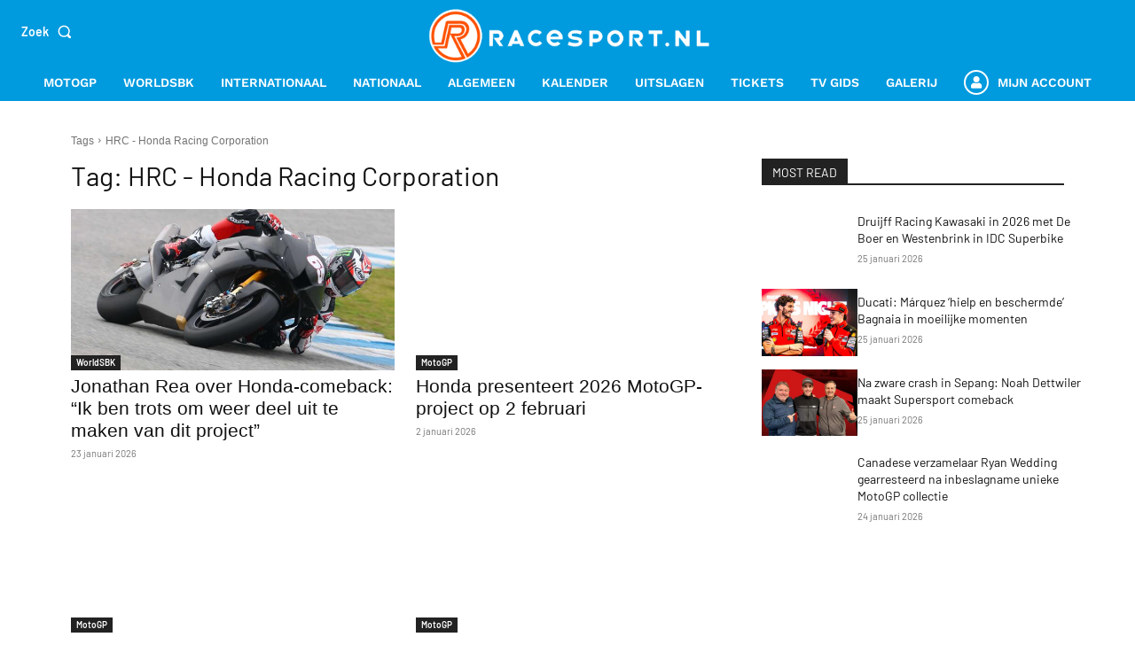

--- FILE ---
content_type: text/html; charset=utf-8
request_url: https://www.google.com/recaptcha/api2/anchor?ar=1&k=6LcYilUqAAAAAGfzMhcvu2Tu9JlRL5PwyRkaV8tX&co=aHR0cHM6Ly93d3cucmFjZXNwb3J0Lm5sOjQ0Mw..&hl=en&v=PoyoqOPhxBO7pBk68S4YbpHZ&size=invisible&anchor-ms=20000&execute-ms=30000&cb=8lw63y1vmccg
body_size: 49043
content:
<!DOCTYPE HTML><html dir="ltr" lang="en"><head><meta http-equiv="Content-Type" content="text/html; charset=UTF-8">
<meta http-equiv="X-UA-Compatible" content="IE=edge">
<title>reCAPTCHA</title>
<style type="text/css">
/* cyrillic-ext */
@font-face {
  font-family: 'Roboto';
  font-style: normal;
  font-weight: 400;
  font-stretch: 100%;
  src: url(//fonts.gstatic.com/s/roboto/v48/KFO7CnqEu92Fr1ME7kSn66aGLdTylUAMa3GUBHMdazTgWw.woff2) format('woff2');
  unicode-range: U+0460-052F, U+1C80-1C8A, U+20B4, U+2DE0-2DFF, U+A640-A69F, U+FE2E-FE2F;
}
/* cyrillic */
@font-face {
  font-family: 'Roboto';
  font-style: normal;
  font-weight: 400;
  font-stretch: 100%;
  src: url(//fonts.gstatic.com/s/roboto/v48/KFO7CnqEu92Fr1ME7kSn66aGLdTylUAMa3iUBHMdazTgWw.woff2) format('woff2');
  unicode-range: U+0301, U+0400-045F, U+0490-0491, U+04B0-04B1, U+2116;
}
/* greek-ext */
@font-face {
  font-family: 'Roboto';
  font-style: normal;
  font-weight: 400;
  font-stretch: 100%;
  src: url(//fonts.gstatic.com/s/roboto/v48/KFO7CnqEu92Fr1ME7kSn66aGLdTylUAMa3CUBHMdazTgWw.woff2) format('woff2');
  unicode-range: U+1F00-1FFF;
}
/* greek */
@font-face {
  font-family: 'Roboto';
  font-style: normal;
  font-weight: 400;
  font-stretch: 100%;
  src: url(//fonts.gstatic.com/s/roboto/v48/KFO7CnqEu92Fr1ME7kSn66aGLdTylUAMa3-UBHMdazTgWw.woff2) format('woff2');
  unicode-range: U+0370-0377, U+037A-037F, U+0384-038A, U+038C, U+038E-03A1, U+03A3-03FF;
}
/* math */
@font-face {
  font-family: 'Roboto';
  font-style: normal;
  font-weight: 400;
  font-stretch: 100%;
  src: url(//fonts.gstatic.com/s/roboto/v48/KFO7CnqEu92Fr1ME7kSn66aGLdTylUAMawCUBHMdazTgWw.woff2) format('woff2');
  unicode-range: U+0302-0303, U+0305, U+0307-0308, U+0310, U+0312, U+0315, U+031A, U+0326-0327, U+032C, U+032F-0330, U+0332-0333, U+0338, U+033A, U+0346, U+034D, U+0391-03A1, U+03A3-03A9, U+03B1-03C9, U+03D1, U+03D5-03D6, U+03F0-03F1, U+03F4-03F5, U+2016-2017, U+2034-2038, U+203C, U+2040, U+2043, U+2047, U+2050, U+2057, U+205F, U+2070-2071, U+2074-208E, U+2090-209C, U+20D0-20DC, U+20E1, U+20E5-20EF, U+2100-2112, U+2114-2115, U+2117-2121, U+2123-214F, U+2190, U+2192, U+2194-21AE, U+21B0-21E5, U+21F1-21F2, U+21F4-2211, U+2213-2214, U+2216-22FF, U+2308-230B, U+2310, U+2319, U+231C-2321, U+2336-237A, U+237C, U+2395, U+239B-23B7, U+23D0, U+23DC-23E1, U+2474-2475, U+25AF, U+25B3, U+25B7, U+25BD, U+25C1, U+25CA, U+25CC, U+25FB, U+266D-266F, U+27C0-27FF, U+2900-2AFF, U+2B0E-2B11, U+2B30-2B4C, U+2BFE, U+3030, U+FF5B, U+FF5D, U+1D400-1D7FF, U+1EE00-1EEFF;
}
/* symbols */
@font-face {
  font-family: 'Roboto';
  font-style: normal;
  font-weight: 400;
  font-stretch: 100%;
  src: url(//fonts.gstatic.com/s/roboto/v48/KFO7CnqEu92Fr1ME7kSn66aGLdTylUAMaxKUBHMdazTgWw.woff2) format('woff2');
  unicode-range: U+0001-000C, U+000E-001F, U+007F-009F, U+20DD-20E0, U+20E2-20E4, U+2150-218F, U+2190, U+2192, U+2194-2199, U+21AF, U+21E6-21F0, U+21F3, U+2218-2219, U+2299, U+22C4-22C6, U+2300-243F, U+2440-244A, U+2460-24FF, U+25A0-27BF, U+2800-28FF, U+2921-2922, U+2981, U+29BF, U+29EB, U+2B00-2BFF, U+4DC0-4DFF, U+FFF9-FFFB, U+10140-1018E, U+10190-1019C, U+101A0, U+101D0-101FD, U+102E0-102FB, U+10E60-10E7E, U+1D2C0-1D2D3, U+1D2E0-1D37F, U+1F000-1F0FF, U+1F100-1F1AD, U+1F1E6-1F1FF, U+1F30D-1F30F, U+1F315, U+1F31C, U+1F31E, U+1F320-1F32C, U+1F336, U+1F378, U+1F37D, U+1F382, U+1F393-1F39F, U+1F3A7-1F3A8, U+1F3AC-1F3AF, U+1F3C2, U+1F3C4-1F3C6, U+1F3CA-1F3CE, U+1F3D4-1F3E0, U+1F3ED, U+1F3F1-1F3F3, U+1F3F5-1F3F7, U+1F408, U+1F415, U+1F41F, U+1F426, U+1F43F, U+1F441-1F442, U+1F444, U+1F446-1F449, U+1F44C-1F44E, U+1F453, U+1F46A, U+1F47D, U+1F4A3, U+1F4B0, U+1F4B3, U+1F4B9, U+1F4BB, U+1F4BF, U+1F4C8-1F4CB, U+1F4D6, U+1F4DA, U+1F4DF, U+1F4E3-1F4E6, U+1F4EA-1F4ED, U+1F4F7, U+1F4F9-1F4FB, U+1F4FD-1F4FE, U+1F503, U+1F507-1F50B, U+1F50D, U+1F512-1F513, U+1F53E-1F54A, U+1F54F-1F5FA, U+1F610, U+1F650-1F67F, U+1F687, U+1F68D, U+1F691, U+1F694, U+1F698, U+1F6AD, U+1F6B2, U+1F6B9-1F6BA, U+1F6BC, U+1F6C6-1F6CF, U+1F6D3-1F6D7, U+1F6E0-1F6EA, U+1F6F0-1F6F3, U+1F6F7-1F6FC, U+1F700-1F7FF, U+1F800-1F80B, U+1F810-1F847, U+1F850-1F859, U+1F860-1F887, U+1F890-1F8AD, U+1F8B0-1F8BB, U+1F8C0-1F8C1, U+1F900-1F90B, U+1F93B, U+1F946, U+1F984, U+1F996, U+1F9E9, U+1FA00-1FA6F, U+1FA70-1FA7C, U+1FA80-1FA89, U+1FA8F-1FAC6, U+1FACE-1FADC, U+1FADF-1FAE9, U+1FAF0-1FAF8, U+1FB00-1FBFF;
}
/* vietnamese */
@font-face {
  font-family: 'Roboto';
  font-style: normal;
  font-weight: 400;
  font-stretch: 100%;
  src: url(//fonts.gstatic.com/s/roboto/v48/KFO7CnqEu92Fr1ME7kSn66aGLdTylUAMa3OUBHMdazTgWw.woff2) format('woff2');
  unicode-range: U+0102-0103, U+0110-0111, U+0128-0129, U+0168-0169, U+01A0-01A1, U+01AF-01B0, U+0300-0301, U+0303-0304, U+0308-0309, U+0323, U+0329, U+1EA0-1EF9, U+20AB;
}
/* latin-ext */
@font-face {
  font-family: 'Roboto';
  font-style: normal;
  font-weight: 400;
  font-stretch: 100%;
  src: url(//fonts.gstatic.com/s/roboto/v48/KFO7CnqEu92Fr1ME7kSn66aGLdTylUAMa3KUBHMdazTgWw.woff2) format('woff2');
  unicode-range: U+0100-02BA, U+02BD-02C5, U+02C7-02CC, U+02CE-02D7, U+02DD-02FF, U+0304, U+0308, U+0329, U+1D00-1DBF, U+1E00-1E9F, U+1EF2-1EFF, U+2020, U+20A0-20AB, U+20AD-20C0, U+2113, U+2C60-2C7F, U+A720-A7FF;
}
/* latin */
@font-face {
  font-family: 'Roboto';
  font-style: normal;
  font-weight: 400;
  font-stretch: 100%;
  src: url(//fonts.gstatic.com/s/roboto/v48/KFO7CnqEu92Fr1ME7kSn66aGLdTylUAMa3yUBHMdazQ.woff2) format('woff2');
  unicode-range: U+0000-00FF, U+0131, U+0152-0153, U+02BB-02BC, U+02C6, U+02DA, U+02DC, U+0304, U+0308, U+0329, U+2000-206F, U+20AC, U+2122, U+2191, U+2193, U+2212, U+2215, U+FEFF, U+FFFD;
}
/* cyrillic-ext */
@font-face {
  font-family: 'Roboto';
  font-style: normal;
  font-weight: 500;
  font-stretch: 100%;
  src: url(//fonts.gstatic.com/s/roboto/v48/KFO7CnqEu92Fr1ME7kSn66aGLdTylUAMa3GUBHMdazTgWw.woff2) format('woff2');
  unicode-range: U+0460-052F, U+1C80-1C8A, U+20B4, U+2DE0-2DFF, U+A640-A69F, U+FE2E-FE2F;
}
/* cyrillic */
@font-face {
  font-family: 'Roboto';
  font-style: normal;
  font-weight: 500;
  font-stretch: 100%;
  src: url(//fonts.gstatic.com/s/roboto/v48/KFO7CnqEu92Fr1ME7kSn66aGLdTylUAMa3iUBHMdazTgWw.woff2) format('woff2');
  unicode-range: U+0301, U+0400-045F, U+0490-0491, U+04B0-04B1, U+2116;
}
/* greek-ext */
@font-face {
  font-family: 'Roboto';
  font-style: normal;
  font-weight: 500;
  font-stretch: 100%;
  src: url(//fonts.gstatic.com/s/roboto/v48/KFO7CnqEu92Fr1ME7kSn66aGLdTylUAMa3CUBHMdazTgWw.woff2) format('woff2');
  unicode-range: U+1F00-1FFF;
}
/* greek */
@font-face {
  font-family: 'Roboto';
  font-style: normal;
  font-weight: 500;
  font-stretch: 100%;
  src: url(//fonts.gstatic.com/s/roboto/v48/KFO7CnqEu92Fr1ME7kSn66aGLdTylUAMa3-UBHMdazTgWw.woff2) format('woff2');
  unicode-range: U+0370-0377, U+037A-037F, U+0384-038A, U+038C, U+038E-03A1, U+03A3-03FF;
}
/* math */
@font-face {
  font-family: 'Roboto';
  font-style: normal;
  font-weight: 500;
  font-stretch: 100%;
  src: url(//fonts.gstatic.com/s/roboto/v48/KFO7CnqEu92Fr1ME7kSn66aGLdTylUAMawCUBHMdazTgWw.woff2) format('woff2');
  unicode-range: U+0302-0303, U+0305, U+0307-0308, U+0310, U+0312, U+0315, U+031A, U+0326-0327, U+032C, U+032F-0330, U+0332-0333, U+0338, U+033A, U+0346, U+034D, U+0391-03A1, U+03A3-03A9, U+03B1-03C9, U+03D1, U+03D5-03D6, U+03F0-03F1, U+03F4-03F5, U+2016-2017, U+2034-2038, U+203C, U+2040, U+2043, U+2047, U+2050, U+2057, U+205F, U+2070-2071, U+2074-208E, U+2090-209C, U+20D0-20DC, U+20E1, U+20E5-20EF, U+2100-2112, U+2114-2115, U+2117-2121, U+2123-214F, U+2190, U+2192, U+2194-21AE, U+21B0-21E5, U+21F1-21F2, U+21F4-2211, U+2213-2214, U+2216-22FF, U+2308-230B, U+2310, U+2319, U+231C-2321, U+2336-237A, U+237C, U+2395, U+239B-23B7, U+23D0, U+23DC-23E1, U+2474-2475, U+25AF, U+25B3, U+25B7, U+25BD, U+25C1, U+25CA, U+25CC, U+25FB, U+266D-266F, U+27C0-27FF, U+2900-2AFF, U+2B0E-2B11, U+2B30-2B4C, U+2BFE, U+3030, U+FF5B, U+FF5D, U+1D400-1D7FF, U+1EE00-1EEFF;
}
/* symbols */
@font-face {
  font-family: 'Roboto';
  font-style: normal;
  font-weight: 500;
  font-stretch: 100%;
  src: url(//fonts.gstatic.com/s/roboto/v48/KFO7CnqEu92Fr1ME7kSn66aGLdTylUAMaxKUBHMdazTgWw.woff2) format('woff2');
  unicode-range: U+0001-000C, U+000E-001F, U+007F-009F, U+20DD-20E0, U+20E2-20E4, U+2150-218F, U+2190, U+2192, U+2194-2199, U+21AF, U+21E6-21F0, U+21F3, U+2218-2219, U+2299, U+22C4-22C6, U+2300-243F, U+2440-244A, U+2460-24FF, U+25A0-27BF, U+2800-28FF, U+2921-2922, U+2981, U+29BF, U+29EB, U+2B00-2BFF, U+4DC0-4DFF, U+FFF9-FFFB, U+10140-1018E, U+10190-1019C, U+101A0, U+101D0-101FD, U+102E0-102FB, U+10E60-10E7E, U+1D2C0-1D2D3, U+1D2E0-1D37F, U+1F000-1F0FF, U+1F100-1F1AD, U+1F1E6-1F1FF, U+1F30D-1F30F, U+1F315, U+1F31C, U+1F31E, U+1F320-1F32C, U+1F336, U+1F378, U+1F37D, U+1F382, U+1F393-1F39F, U+1F3A7-1F3A8, U+1F3AC-1F3AF, U+1F3C2, U+1F3C4-1F3C6, U+1F3CA-1F3CE, U+1F3D4-1F3E0, U+1F3ED, U+1F3F1-1F3F3, U+1F3F5-1F3F7, U+1F408, U+1F415, U+1F41F, U+1F426, U+1F43F, U+1F441-1F442, U+1F444, U+1F446-1F449, U+1F44C-1F44E, U+1F453, U+1F46A, U+1F47D, U+1F4A3, U+1F4B0, U+1F4B3, U+1F4B9, U+1F4BB, U+1F4BF, U+1F4C8-1F4CB, U+1F4D6, U+1F4DA, U+1F4DF, U+1F4E3-1F4E6, U+1F4EA-1F4ED, U+1F4F7, U+1F4F9-1F4FB, U+1F4FD-1F4FE, U+1F503, U+1F507-1F50B, U+1F50D, U+1F512-1F513, U+1F53E-1F54A, U+1F54F-1F5FA, U+1F610, U+1F650-1F67F, U+1F687, U+1F68D, U+1F691, U+1F694, U+1F698, U+1F6AD, U+1F6B2, U+1F6B9-1F6BA, U+1F6BC, U+1F6C6-1F6CF, U+1F6D3-1F6D7, U+1F6E0-1F6EA, U+1F6F0-1F6F3, U+1F6F7-1F6FC, U+1F700-1F7FF, U+1F800-1F80B, U+1F810-1F847, U+1F850-1F859, U+1F860-1F887, U+1F890-1F8AD, U+1F8B0-1F8BB, U+1F8C0-1F8C1, U+1F900-1F90B, U+1F93B, U+1F946, U+1F984, U+1F996, U+1F9E9, U+1FA00-1FA6F, U+1FA70-1FA7C, U+1FA80-1FA89, U+1FA8F-1FAC6, U+1FACE-1FADC, U+1FADF-1FAE9, U+1FAF0-1FAF8, U+1FB00-1FBFF;
}
/* vietnamese */
@font-face {
  font-family: 'Roboto';
  font-style: normal;
  font-weight: 500;
  font-stretch: 100%;
  src: url(//fonts.gstatic.com/s/roboto/v48/KFO7CnqEu92Fr1ME7kSn66aGLdTylUAMa3OUBHMdazTgWw.woff2) format('woff2');
  unicode-range: U+0102-0103, U+0110-0111, U+0128-0129, U+0168-0169, U+01A0-01A1, U+01AF-01B0, U+0300-0301, U+0303-0304, U+0308-0309, U+0323, U+0329, U+1EA0-1EF9, U+20AB;
}
/* latin-ext */
@font-face {
  font-family: 'Roboto';
  font-style: normal;
  font-weight: 500;
  font-stretch: 100%;
  src: url(//fonts.gstatic.com/s/roboto/v48/KFO7CnqEu92Fr1ME7kSn66aGLdTylUAMa3KUBHMdazTgWw.woff2) format('woff2');
  unicode-range: U+0100-02BA, U+02BD-02C5, U+02C7-02CC, U+02CE-02D7, U+02DD-02FF, U+0304, U+0308, U+0329, U+1D00-1DBF, U+1E00-1E9F, U+1EF2-1EFF, U+2020, U+20A0-20AB, U+20AD-20C0, U+2113, U+2C60-2C7F, U+A720-A7FF;
}
/* latin */
@font-face {
  font-family: 'Roboto';
  font-style: normal;
  font-weight: 500;
  font-stretch: 100%;
  src: url(//fonts.gstatic.com/s/roboto/v48/KFO7CnqEu92Fr1ME7kSn66aGLdTylUAMa3yUBHMdazQ.woff2) format('woff2');
  unicode-range: U+0000-00FF, U+0131, U+0152-0153, U+02BB-02BC, U+02C6, U+02DA, U+02DC, U+0304, U+0308, U+0329, U+2000-206F, U+20AC, U+2122, U+2191, U+2193, U+2212, U+2215, U+FEFF, U+FFFD;
}
/* cyrillic-ext */
@font-face {
  font-family: 'Roboto';
  font-style: normal;
  font-weight: 900;
  font-stretch: 100%;
  src: url(//fonts.gstatic.com/s/roboto/v48/KFO7CnqEu92Fr1ME7kSn66aGLdTylUAMa3GUBHMdazTgWw.woff2) format('woff2');
  unicode-range: U+0460-052F, U+1C80-1C8A, U+20B4, U+2DE0-2DFF, U+A640-A69F, U+FE2E-FE2F;
}
/* cyrillic */
@font-face {
  font-family: 'Roboto';
  font-style: normal;
  font-weight: 900;
  font-stretch: 100%;
  src: url(//fonts.gstatic.com/s/roboto/v48/KFO7CnqEu92Fr1ME7kSn66aGLdTylUAMa3iUBHMdazTgWw.woff2) format('woff2');
  unicode-range: U+0301, U+0400-045F, U+0490-0491, U+04B0-04B1, U+2116;
}
/* greek-ext */
@font-face {
  font-family: 'Roboto';
  font-style: normal;
  font-weight: 900;
  font-stretch: 100%;
  src: url(//fonts.gstatic.com/s/roboto/v48/KFO7CnqEu92Fr1ME7kSn66aGLdTylUAMa3CUBHMdazTgWw.woff2) format('woff2');
  unicode-range: U+1F00-1FFF;
}
/* greek */
@font-face {
  font-family: 'Roboto';
  font-style: normal;
  font-weight: 900;
  font-stretch: 100%;
  src: url(//fonts.gstatic.com/s/roboto/v48/KFO7CnqEu92Fr1ME7kSn66aGLdTylUAMa3-UBHMdazTgWw.woff2) format('woff2');
  unicode-range: U+0370-0377, U+037A-037F, U+0384-038A, U+038C, U+038E-03A1, U+03A3-03FF;
}
/* math */
@font-face {
  font-family: 'Roboto';
  font-style: normal;
  font-weight: 900;
  font-stretch: 100%;
  src: url(//fonts.gstatic.com/s/roboto/v48/KFO7CnqEu92Fr1ME7kSn66aGLdTylUAMawCUBHMdazTgWw.woff2) format('woff2');
  unicode-range: U+0302-0303, U+0305, U+0307-0308, U+0310, U+0312, U+0315, U+031A, U+0326-0327, U+032C, U+032F-0330, U+0332-0333, U+0338, U+033A, U+0346, U+034D, U+0391-03A1, U+03A3-03A9, U+03B1-03C9, U+03D1, U+03D5-03D6, U+03F0-03F1, U+03F4-03F5, U+2016-2017, U+2034-2038, U+203C, U+2040, U+2043, U+2047, U+2050, U+2057, U+205F, U+2070-2071, U+2074-208E, U+2090-209C, U+20D0-20DC, U+20E1, U+20E5-20EF, U+2100-2112, U+2114-2115, U+2117-2121, U+2123-214F, U+2190, U+2192, U+2194-21AE, U+21B0-21E5, U+21F1-21F2, U+21F4-2211, U+2213-2214, U+2216-22FF, U+2308-230B, U+2310, U+2319, U+231C-2321, U+2336-237A, U+237C, U+2395, U+239B-23B7, U+23D0, U+23DC-23E1, U+2474-2475, U+25AF, U+25B3, U+25B7, U+25BD, U+25C1, U+25CA, U+25CC, U+25FB, U+266D-266F, U+27C0-27FF, U+2900-2AFF, U+2B0E-2B11, U+2B30-2B4C, U+2BFE, U+3030, U+FF5B, U+FF5D, U+1D400-1D7FF, U+1EE00-1EEFF;
}
/* symbols */
@font-face {
  font-family: 'Roboto';
  font-style: normal;
  font-weight: 900;
  font-stretch: 100%;
  src: url(//fonts.gstatic.com/s/roboto/v48/KFO7CnqEu92Fr1ME7kSn66aGLdTylUAMaxKUBHMdazTgWw.woff2) format('woff2');
  unicode-range: U+0001-000C, U+000E-001F, U+007F-009F, U+20DD-20E0, U+20E2-20E4, U+2150-218F, U+2190, U+2192, U+2194-2199, U+21AF, U+21E6-21F0, U+21F3, U+2218-2219, U+2299, U+22C4-22C6, U+2300-243F, U+2440-244A, U+2460-24FF, U+25A0-27BF, U+2800-28FF, U+2921-2922, U+2981, U+29BF, U+29EB, U+2B00-2BFF, U+4DC0-4DFF, U+FFF9-FFFB, U+10140-1018E, U+10190-1019C, U+101A0, U+101D0-101FD, U+102E0-102FB, U+10E60-10E7E, U+1D2C0-1D2D3, U+1D2E0-1D37F, U+1F000-1F0FF, U+1F100-1F1AD, U+1F1E6-1F1FF, U+1F30D-1F30F, U+1F315, U+1F31C, U+1F31E, U+1F320-1F32C, U+1F336, U+1F378, U+1F37D, U+1F382, U+1F393-1F39F, U+1F3A7-1F3A8, U+1F3AC-1F3AF, U+1F3C2, U+1F3C4-1F3C6, U+1F3CA-1F3CE, U+1F3D4-1F3E0, U+1F3ED, U+1F3F1-1F3F3, U+1F3F5-1F3F7, U+1F408, U+1F415, U+1F41F, U+1F426, U+1F43F, U+1F441-1F442, U+1F444, U+1F446-1F449, U+1F44C-1F44E, U+1F453, U+1F46A, U+1F47D, U+1F4A3, U+1F4B0, U+1F4B3, U+1F4B9, U+1F4BB, U+1F4BF, U+1F4C8-1F4CB, U+1F4D6, U+1F4DA, U+1F4DF, U+1F4E3-1F4E6, U+1F4EA-1F4ED, U+1F4F7, U+1F4F9-1F4FB, U+1F4FD-1F4FE, U+1F503, U+1F507-1F50B, U+1F50D, U+1F512-1F513, U+1F53E-1F54A, U+1F54F-1F5FA, U+1F610, U+1F650-1F67F, U+1F687, U+1F68D, U+1F691, U+1F694, U+1F698, U+1F6AD, U+1F6B2, U+1F6B9-1F6BA, U+1F6BC, U+1F6C6-1F6CF, U+1F6D3-1F6D7, U+1F6E0-1F6EA, U+1F6F0-1F6F3, U+1F6F7-1F6FC, U+1F700-1F7FF, U+1F800-1F80B, U+1F810-1F847, U+1F850-1F859, U+1F860-1F887, U+1F890-1F8AD, U+1F8B0-1F8BB, U+1F8C0-1F8C1, U+1F900-1F90B, U+1F93B, U+1F946, U+1F984, U+1F996, U+1F9E9, U+1FA00-1FA6F, U+1FA70-1FA7C, U+1FA80-1FA89, U+1FA8F-1FAC6, U+1FACE-1FADC, U+1FADF-1FAE9, U+1FAF0-1FAF8, U+1FB00-1FBFF;
}
/* vietnamese */
@font-face {
  font-family: 'Roboto';
  font-style: normal;
  font-weight: 900;
  font-stretch: 100%;
  src: url(//fonts.gstatic.com/s/roboto/v48/KFO7CnqEu92Fr1ME7kSn66aGLdTylUAMa3OUBHMdazTgWw.woff2) format('woff2');
  unicode-range: U+0102-0103, U+0110-0111, U+0128-0129, U+0168-0169, U+01A0-01A1, U+01AF-01B0, U+0300-0301, U+0303-0304, U+0308-0309, U+0323, U+0329, U+1EA0-1EF9, U+20AB;
}
/* latin-ext */
@font-face {
  font-family: 'Roboto';
  font-style: normal;
  font-weight: 900;
  font-stretch: 100%;
  src: url(//fonts.gstatic.com/s/roboto/v48/KFO7CnqEu92Fr1ME7kSn66aGLdTylUAMa3KUBHMdazTgWw.woff2) format('woff2');
  unicode-range: U+0100-02BA, U+02BD-02C5, U+02C7-02CC, U+02CE-02D7, U+02DD-02FF, U+0304, U+0308, U+0329, U+1D00-1DBF, U+1E00-1E9F, U+1EF2-1EFF, U+2020, U+20A0-20AB, U+20AD-20C0, U+2113, U+2C60-2C7F, U+A720-A7FF;
}
/* latin */
@font-face {
  font-family: 'Roboto';
  font-style: normal;
  font-weight: 900;
  font-stretch: 100%;
  src: url(//fonts.gstatic.com/s/roboto/v48/KFO7CnqEu92Fr1ME7kSn66aGLdTylUAMa3yUBHMdazQ.woff2) format('woff2');
  unicode-range: U+0000-00FF, U+0131, U+0152-0153, U+02BB-02BC, U+02C6, U+02DA, U+02DC, U+0304, U+0308, U+0329, U+2000-206F, U+20AC, U+2122, U+2191, U+2193, U+2212, U+2215, U+FEFF, U+FFFD;
}

</style>
<link rel="stylesheet" type="text/css" href="https://www.gstatic.com/recaptcha/releases/PoyoqOPhxBO7pBk68S4YbpHZ/styles__ltr.css">
<script nonce="f9Sddi7Ud-S0mxuUDtbiNQ" type="text/javascript">window['__recaptcha_api'] = 'https://www.google.com/recaptcha/api2/';</script>
<script type="text/javascript" src="https://www.gstatic.com/recaptcha/releases/PoyoqOPhxBO7pBk68S4YbpHZ/recaptcha__en.js" nonce="f9Sddi7Ud-S0mxuUDtbiNQ">
      
    </script></head>
<body><div id="rc-anchor-alert" class="rc-anchor-alert"></div>
<input type="hidden" id="recaptcha-token" value="[base64]">
<script type="text/javascript" nonce="f9Sddi7Ud-S0mxuUDtbiNQ">
      recaptcha.anchor.Main.init("[\x22ainput\x22,[\x22bgdata\x22,\x22\x22,\[base64]/[base64]/[base64]/ZyhXLGgpOnEoW04sMjEsbF0sVywwKSxoKSxmYWxzZSxmYWxzZSl9Y2F0Y2goayl7RygzNTgsVyk/[base64]/[base64]/[base64]/[base64]/[base64]/[base64]/[base64]/bmV3IEJbT10oRFswXSk6dz09Mj9uZXcgQltPXShEWzBdLERbMV0pOnc9PTM/bmV3IEJbT10oRFswXSxEWzFdLERbMl0pOnc9PTQ/[base64]/[base64]/[base64]/[base64]/[base64]\\u003d\x22,\[base64]\\u003d\x22,\x22QcORL8OCLcKvDyLCtsOdXFt9JyBDwpVIBBF7DMKOwoJ6QhZOw4osw7vCqwjDklFYwrlkbzrClMKjwrE/MMOfwoohwoHDhk3CsxJUPVfCqMKOC8OyKEDDqFPDkC02w7/CpmB2J8K7wol8XA3DiMOowovDnMOOw7DCpMOFRcOAHMKYQcO5ZMODwo5EYMKTTywIwr7DtGrDuMK0VcOLw7gJeMOlT8ODw7JEw70CwpXCncKbeTDDuzbCsSQWwqTCqm/CrsOxTcO8wqsfTMKmGSZXw4AMdMOiMCAWekdbwr3CisKaw7nDk3MsR8KSwpdNIUTDjR4NVMO7YMKVwp9nwpFcw6FIwrzDqcKbN8OdT8Kxwr/Dj1nDmEAqwqPCqMKOAcOcRsOxRcO7QcO7EMKASsO5CTFSfsOnOAthLkM/[base64]/DlMKFw6bCq8KXbTEzw5tiw5tHdnAxw7PDjjrCrMK3PG3CsC3Cg37CiMKDE3MNC3gjwo3CgcO7DcKBwoHCnsKOP8K1c8O/[base64]/ZMKPIkbCmiDDsEoZesKfTV/CmxJkEMK3OsKNw7zCkQTDqEAXwqEEwptrw7Nkw6zDjMO1w6/[base64]/Ct2kYKMKaZ8K1VijCsGMjJsKVwq7DrMOrHhMWPU3Cl3/CvnbCjXQkO8ONRsOlV0vCgmTDqQPDjWHDmMOnT8OCwqLCssO9wrV4BAbDj8OSAcOPwpHCs8KLEsK/RRBXeEDDjcOjD8O/NVYyw7xFw4vDtToTw4vDlsK+wpMUw5ogalQpDjxgwpphwrHClWU7T8KJw6rCrRxRey/DqBd8McKmbMORWxXDo8OkwrU6EMKhewdMw6kQw7/DucKFJxHDu0fDu8KdFV4Gw5TCnsKBw43DlcOrwr/CokkKwofCsy3CncKYMVBhbx8RwoLCjcOiw6PCvsKfwosmaShgf30kwqXCiEXCtVzCjcOFw5XDpcK1VGzDskPCoMOmw7zDlMK2wp0sOy7CiwkmIhLCmsOZO13CunjCj8OFwoPCvhgAcDVnw7vDmU3CriB/G21Uw7HDnDJJdhBrJsKzd8O0Cj/ClMKKdsOOw4ccS2lPwp/Co8O1D8KdHGBNOMOFw4DCuy7CkWxqwqbDkcOewqzCrcOmwpvCocKvwqwzw7fCm8K3CMKOwqzCuy9QwqYVY3HDssKbwqLCjMKaLsOrS2vDkMOnfxXDonTDvcKbw68FAcKBw5bDqmLCr8KzXS9lOMK/QcOTwonDlsKLwrUqwoTCo147wpzDl8Knw55vOcOqVcKYQlrCpcOtCsOnw743MF8fasKnw6drwo9WLcKaAMKIw4zClSnCuMKrUMOVQEvDg8OYNsKWBsOIw5Nowr3CjsODVzcmYcOPSBwHw5Z/[base64]/w7XDuhx9woLCh0oWwrbCkUUEw7vCm31Yw4JAazbCm3zDqcKnw5HCqsK6wrx/w4nCp8KodWPDl8KiWMKbwrhWwp8hw6fCkTM1wpIvwqLDiARNw4XDlcOxwollSgzDp1Y3w6TCtEHDq3zCusO5DsK/[base64]/[base64]/DtkXCjsOmwro1W8OiwpbCkcK+VMKXw71Gw67Cql/[base64]/CgGw3w6nDujN3Vn4vOcKywqZOLMKkAcK0Y8OIWMKjTCttw5c5ID/Dq8OfwoLDt0zCplQew5xebcO5IMKxwrnDtW9ea8OTw5rCkTBvw57CusOJwrhow6vCjMKfCgTCucOLQ04pw7XCj8KAw7kxwowfw4zDhhgmwqfDtXVDw4jCgcOhEMKZwrgLVsOgwrpcw7IfwoLDk8Oaw69pI8O5w4fCrcK2wphUwp/CtsOLw67DvFvCsQUpOxnDg0ZufRpaJcKEXcOfw6pZwr8mw53DiTsbw6VQwrbDhwnDp8K8woPDrMOjIsO0w6FKwoRMLFRNRcOjw5Y4w6rDvMOLwp7CvnHDvMOXDCdXCMK7dUFjS1MhaQXCrWU9w4DDimMsLsOTI8O3w6nDjkrCsG4QwrEZd8OCCCp9wpB/AlnDksO0w7hZwo9VWVjDsjYmU8KNw6tAH8OZcGLCqcKlwpvDpijCgMOnw4JTw6owXcOpdMKJw6LDnsKbXzTCiMO4w47CpcOMG2LChXPDuydxwpo6w6rCpMKubVfDsh7CsMONC3PCgMOdwqZyAsOCwo8Nw68GIBQFSMK+AznDocO/w4oPwonCg8KIw5YTMwbDhB3DpxVww5sUwq4FayULw5h2U2DDmQEuw7nDm8KJaBQMwoZ3w68pw57DkBDCgSTCocKCw6nDvsKEGBAATcKCwqvDmQrCoygCO8O1NcOXw7syJ8Oewp/CksKAwrjDkcOsFz1zaR3ClkrCs8OLwoDCrgoOw6DCkcOBG1bDnsKUXsO+BsOTwqfDtXHCtSBoZXbCs0pAwpLCnB9QeMKuJMKCQVDDtGvChU8/[base64]/CssK5TmTChG3DuUB4L8K2w7gew5LDlcK+RjBDI1cIP8OCw5bDrcODwobDsAl6w5lLMkDCnMO3UmfDvcOewo0vAsOCwq3CpCYofcKrOFvDpRvDhcKYWm9Lw7Z/HGDDuhsvwrPCrwLCiHZaw50tw5vDrnsvU8OnXsK/wqonwp0Owo4xwpnDpsKvwqnCnmDDpcOYaDLDm8OJO8K0RE3DilUJwrUYPcKuwqTCnsOKw7k6w54LwrI2HijDimjDuTlSw4XCnsKQVcOpe3wow4t9wp/CtMKbw7PCt8OiwrjDgMK2w5pLwpdgOhB0wrU8b8KUw4PDiTM6EhYrKMOmwpjDl8O1C2/[base64]/DrcOlLcOrccO+wrojcXrDp8Ohwp3CpcOtw45OwrHCkixsBcOlIjjCqMKyVwpdwqgQw6ZKJMOmwqAMw5wPwqjCrkPCjsK3AcKswowLwrljw6XDvxQFw47DlXfChcOqw691SwZ/wrPDlngCwpp2esO8w6LCuFU+w5bDhsKAPsKiLBTCgADCuFRewoBUwqo1GMOaXz18wqzCjMOZwoDDo8OnwrTDgsOBMcOwSsKrwpDCjsK3wpLDn8KfEMObwrsJwqtyYsOaw5rCtcKvwprCtcKdwoXCqhE1w4/[base64]/CtMKSw6U+J0QMd8KiIQbCsMOQR1LCo8K/[base64]/DrcO9wpHDqg/Dk8KCNSPDvCbCiVA0f8OwDl/DqcOCw49Uwq/DpBpnFDURRsO5wrMPCsK1w4sTfmXClsKVbXDDlcOMw6JHw7XDvMO2w61wW3UNw7HCjWhUw5dgcR8Vw7rDhcKMw4fDkMKNwqgFwp3CmiAiwr3Ck8KcC8Orw797M8OFAC/Cqn/CpsKSw4DCiVB4SMOTw7IjCXIURkbCncOsQUvDsMKqwpt6w7ITIn/DjkVEw6DCrcOJw5vCqcKjwrpDXitbKhwoJBDCqMOFBB9+w6jCjQjClGEmwpYPwr8hwpLDvcOwwqovw67CmMK8wp3DqxHDjw3DmzZQw7Q+PGvCmMONw7DCt8KDw6jCv8OkN8KFVcODw6zCgWzDicKJwpFQw7nCgHFQwoDDicKaBWULwpzCvnHDsz/DhcKgw7zCh2dIwrpQwrrDnMO1esOPNMOeJUEYBxw6YsKBwqsew6kNUk83EcOVEmMpMzDCvhsiW8K1dxwrW8KbNyXDgnbCrjpmw4Nlw6rDkMOGw41Kwq/DniYUJgZ0wp/CocKtw7/CmkPDlQvDicOtwo9nwrzChSRhwr/CrCfDncKew5jCg1Itw4cyw609wrvDvlfDrjXDoV/DiMOUMhnDpcO8w57Dl1x0woomI8O0w45VC8ORUcOfw6zDg8OJCX/CtcKHw5NHwq1owoHCinFDV0LCqsOsw7HDhwQ3SsONwpXCm8KEZzPDp8O2w71TYcOxw5oOLcK0w5QtIcKFVgDCi8K1JMOFN0XDjH96wocnRHXCvcKjwpLDksOUwp/DtMOnQmAwwqTDv8K6woETZF7DgcOATGbDq8O3Y0bDu8O2w7oOP8OIVcKJw4oqGFHClcKqw7HDnnDCjMKEw57DuS/DmsK8w4MPSFd3X2kYwqPDn8KzZjXDmhQdScKxw7Jqw6ZPw6peAlnCgsOUHG3CksKkG8OWw4XDjR1Jw6fCgFlrwrtvwpbDsRrDj8OCw494U8KNwp/Dn8O8w7DCkcK1wqRxPCvDvg1wV8OBwrbCtcKIw6fDisKIw5TCgsKdacOqH1TCr8KlwohAOAcqe8KSGE7CsMKmwqDCvcOKcMKmwqrDplXDq8KSwoXDkmsnw5/CmsKPY8OVZ8OESSdoBsKkQGxLcHvCjDRcwrN4PSojKcOOw7jCnGjDuVvCi8O4LMO4O8KxwqXCvsKgwpfCqykPwq5Tw44qQFc0wqPDu8KbMVF3esOjwoZ/fcKwwoPDqwzDn8KoUcKjfMKkTMK7aMKHw4ZNwpwIw608w6EBwrkodjzDm1PCjW1Dw7Ejw5NZMSnClsKnwr7Dv8OnCUTDqAXClsKKwrfCt3Vyw7TDhMKJJsKdWcOFwq3DqGxUwpbCqBPDvcOXwprCl8KvPMK/OhwSw53CnydrwocSwo9tO3V1X3zDksOww7RORy1Ww6DCogTCjgbDkwoePlFiFQsOwpJMw6/[base64]/CmGgOARdvFMOxUMO2w6ROFVPClQREUcKccwFUwrkAw6fDusK+D8KTwrHCr8KJw5xWw6EVZMK9dHnCqMOGEsOywoXDkUrCqcOFw6FhW8OfBWnChMOVDTtcMcOOwrnCnCjDs8OKAkMiwpvDvU3CtcOXw77DosO0ZFTDsMKswr/[base64]/OcKBwrPCscOdw50bRMOhwoEIw4fCjjR/wrMEwpsdwo4iTi7CsDMJw6IRbcOyXsOBZsOWw5llEsKhaMKEw4LDicOtS8KDwq/[base64]/[base64]/Dm8KHwrzDqiQawpY7GF7DqzEAwpPDuQLClhxTwoHCtWvDogjDmcOgwr0kXsOsasKGwonDsMOJSztZw7bDtsKrdSQXccOSaBDDqWAFw7DDvxNHb8OFw71dEinDmCNCw7vDrcOhwrkpwotMwqPDncO/wr9KD2jDqB1/wpZpw5/CqMOmfcKQw7nDvsKUOQtsw542QcKCWhXDok98f0vDqsKmVEPDk8Kxw5fDpgp0wpvCicO6wr4ew6vCmsOcw5jCtcKFFcK1eFFjSsO1woEmRHDCnsOswpTCsXTDl8OXw43DtcOXS0lafhPCpjLCucKCAAPDlz/Dhy3DvcOPw7BXwrBxw6fCocKFwr/CncKbUEnDmsKtw6t2LAMPwoUKJsOZBsKNOsKow5RWwpfDu8Oow7hfe8KrwqfCswUBwpvDq8O0csKtwrQZXcO5SsKuKsOaaMOPw4DDukzDgsKhN8KVe1/CqR3Dum8qw4New6PDq27ChH/[base64]/[base64]/CoMOpw4xwfHoHQELCglTCvAY7wpPDr0DCu8OabATCn8KUDUzCt8KsN1xxw4/DsMO7wq3DgcOKfUtBFcOawpl2bgpZwoMiecOJccKdwr98JcO3cxQdBMKkIsOLw4rDo8KAw583QMKoCi/Cl8ODfBDCg8KuwoXCkzrCucOcfgtCDMOXwqXDi30OwpzDsMOubcK6w4diFsOyTTTCuMOxw6bCi3/[base64]/DtsOIY8KQEXfDvcKDw7DCuHtewqAqe8O7wq05w4NAMcKkR8Owwo5QIzELOcOewoZWTsKew5LCu8OWDMKhOcOpwp/CqkAROwAmw55pTn7DpzvDoEtXwo/Cu2R5f8O7w7DDicO5w4xXw7rDmlRgE8OSDsK3wrwXwq/DvMO1w73CmMKww5rDqMOtTnDDiScjYMOERHpbMsO1AMKIw7vDj8OtQVTCrSvDvV/CqBNVw5ZQw7crfsORwpzDpT1UZV05w7AwOXxHwpjCrhxhw7APwoFxwp11AsOba3IzwrXDtkbChsOkwoXCqMOCwr4VIiTCsUQ/w67CmcKrwrAuwogiwpHDu0PDpUrCmsO2fcKBwrg1Tht4dcOFfcKKcgpqelt+WsORMsOPScOLw4d6UgVWwqXCgsO8XcO0MsO6wo3DtMKQwpnCmWfDtCsycMOGTsKBJcOMF8O/KcOBw58ewpJQwonDgMOEOCpGIcK5wonCtkrDtgZ0OcKRQQxHLRDDmGUvQHbCiwLDssKRw6HCiVtqwrbCpkEWdFB+ccOXwoMrw6pFw69DOUvCpV5twr1bf1/CiEjDjAPDjMOpw4PCgQYwHsO4wqzDlMOKH3wdTFBFwpEka8OYwoDCnXtewoBjZz1Nw7l6w6zCqBMgPxh4w5Z8csOSQMKkwrLDmsKbw5c+w6PCviTCp8Olwok4F8KowrRSw4RFJUpswqIDK8O2RQXDt8Owc8OnVsKXfsO/BsOzFUzCu8OmScOxw5MQFSkEwq3Cgn3DlCvDrsOeOQTCqFEVwokGBcKnwqtowq5sZMO0bcO9Dl8SLz1fw5kow6nCiwbDiHMxw53CtMOzdzkEXsOdwrrCr1V/w5U7QsKpw7LCkMK5w5HCqhzChSBNIn9RUsK/DMKmPsOzecKQw7NPw75Zw5sPc8OCw6gPJ8OBblxTX8Kgwoobw57CoCcgeBpOw7dNwrnDtDVPwr/[base64]/Cs8O5L27CkMKbwqIrVEYYF1Ziw44UacKqH3RfCVEaOsOIIMKqw6kRdCDDg29Gw4AbwpJVw6XDlDLCjMO8WAZjOsKBSAd9BxXDpV0wA8Kqw4cWfMKsQUHCpDENClLCksOFwp3CncK3w77ClzXDncKABx7CucOJw7LDhcKsw7N/EXEYw6ZpG8K/wqI+w5lvAsOFJjzDqsOiw4jDpsOtw5bDolBHwp0kO8Onwq7CvhHDocKqMcOkwptQwp8/[base64]/[base64]/Dgi3DgcOUw7TCoGV3w5djwpwJfsKpw7bDtArDliAtREE9wrTCjh/[base64]/CilIBwq3DjsKxP8KpXsK5w55TwrrDksOtwocuw7/[base64]/[base64]/[base64]/Dj8KJbsOmwovDjMKXwqDDpsOGw6HCpjrCv35Aw53Cr2VNFcOmw6Enwr7CoxPCs8K1V8KOwo3DqsOVP8Orwq5tCnjDpcO7CUl5GktvTk4tAh7DqsKcaH0Cwr5HwpUSYxJlwpTDlMO/ZXJAcsKxD3xDWAdWIMOiYMKLKsKmFMOmwrMvw5oSw6lIwoNgw6tmak8WB3olwogEcQ/CqsKow5dgwpnCg3vDrzXDucOmw6XCpBDCt8O4asK6w5oow73CtjkjKiUZPMKeHhsNVMO8N8K9IyDCqQvChcKJFRJAwqJUw7QbwprDpcOOSFQdXsKCw4fCsBjDmB/CtcKjwpLDgkp/[base64]/DhHlkV8K/woXDhx9mE2RidB9Re3dkw6h3BwHDt1PCqMK+wqzCqnEVXF/DpyklIGrCjsOuw6kmFMKVfFIvwpZqW3d5w4fDtMOHw4fCpQ0BwqN3XB01woR9w7LCsD1PwqBwOsKjw5/Cg8OCw70aw5pIKsKZw7LDusKnZcO1wrnCoCPDpjfDnMOhwpXDuUoqdQNqwrnDvB3DrMKiLSnCjgxtw7TColrDvSFLw4J5wrrCgcOcwr5Pw5HDs0vDoMKmwpM0JlQTwqsKdcKXw7bCoDjCnA/ClUPDr8Oew7QmwqvDpMKpwpnCixNVZ8ORwqPDhMKEwrg6FGnDosONwrwUeMKIw7TDm8OQw5nDr8O1wq/[base64]/w7jChDJnBcOUMGsAwqpqw4HDlBHCksKSw4Ipw73DlcOqXsOZHMKlb8K+E8K1wq5Qd8OFSjM+eMKBw5TCo8O7wovCgMKzw5nCiMOwIEI2CG3ChMOXNUtIaD4AQit6w57CsMOPPQTCssONGXfCnH9swrQYw7nCgcKgw7ccIcOtwr5LcifCmcKTw6tSOV/Dp3tyw5LCvcOew7PDvRvCiGLDncK3wq4Awq4LYQUVw4jCuwnCicKRwokRw7nCucO8G8OxwrVww7lJwqXDsXPDg8OANmHCksOLw4/DjsO/BcKpw7pxw64va2wbFBN1N1XDiDJbwr48w7TDqMKuw5jDscOLJcOxw7QmMsK/RsO8w6LDg08JfUfCun7Djh/[base64]/w4tOLsOuw79gw60WfApZwrhmw43Dk8O3wrZ5wqTCosOWwoNxw6jDuF3DpsKBwpTDp2I3PcKWw4LDhAMZw6QnK8Osw70pW8KLM3Uqw686XMKsICcHw7onw4tjwrBHMzJCCwPDp8OXVzTCrhAgw4nDp8KLw6PDk3jDsmvCocKRw404w6nDmHYuJMOKw7Etw5jCiE/CjEXDmMKxwrfCmzHCvMOfwrHDm2vDscOXwrnCv8Kawp3DigA1YMKEwpkhw4HCgsKfXDTCncKQTnbCqFzDhDAuw6nDtRrDiy3CrcK6SGvCsMK1w6dtUMKUHyExHy7CrUgYwo8AVx3Cmh/DrcOWw7J0wq9mw4NPJsOxwoxgGsKHwrgPThgkw6nCj8K9JcOVTiYxwpIoZcKOwrFeERBmw7/[base64]/CtFtcwrtocsKdwo/CjE7DvcONwqRCHcOUw67CmwPDgX3DrcK2EgBiwrUSM3JmRsKZwrIrPQ3CnsOKw5krw6TDnsOoHkgBwpBDwqfDvcKOXhRUJ8OWHxJGwqIIwqHDq2okBMKpw68ZI3N5JWxeHlUJwq8RQsObF8OWGynClsO6XV7Dp1LCicKkZcO4KVwXRMOPw7NaQsORcA/[base64]/CqsOZPcKxMsOSOsKtRcKaGHlwSghxTVXCgMK/[base64]/w5cwFHUtdsOmeMOMHgrDrcO2wqPClVtLBsKNe2Y0wrLCmcK6IsKgJcKhw5wsw7HChyEewrplbH7DiloqwpgDHGLCqMOfajdweWjDtsOhUQXCnTrDvhhhXwgMwpDDuGHCnl1TwqvChgQ4wowZwpAFAMKqw75/FVDDicKGw7pyJwo1PsOVwrXDsnkpBDjDiD7Ds8OHwq9Zw5XDiRDDicOjd8OIwpHCnMOLw6N4w6pGw7HDrMO3wqZuwplxwrLCpsOsJMO/I8KHEkoPB8Oew53Cn8O8H8Kcw7LCjnLDhcKWYADDt8K+LxN5wqdbVMOzSMO7PsORNMK3wrnDrAZpwrBpw7g/woARw6DDnMKmwrvDkWTDll/[base64]/CgBrCl2J9w4ZybH0vw7rDrsOsNwfCusK3w4DCh0JLwok4w7nDjCzCo8KuCcOCwo7Ds8K+woXCsyHDnsOyw6NWGFXDicKwwpXDlnZzwpZJOzvDjD5wRMOhw4/CinN8w6NSAW3DpsK/[base64]/[base64]/w5rDpMKkFsOsKAPDiMKfWBt+KnjCtntvaXfDt8KVRMOUw78Vw7dYwo9rw4HCssOOwqZew6DDu8KUw44/wrLDg8OSwpV+I8OTA8K+JsOzCSUqEyDDlcOeA8KJwpTDhcK9w63Dsz0awqrDqEQVBgLCr3/DiQ3CvMOdfU3Cg8ORTFIEw4fCvsOxwoJ/dcOXw5lqw6hfwoZtFntkV8KPw6sLwrjCngDDh8KILlPCvxHCgsOAwq5PRxVPNRXDoMO1BcK/S8KIecO6w4oDwpvDpMOALMOwwq4bCcO9Xi3Clxd+w7/CgMOTw7FQwoXCm8Kew6QHZ8KuOsKbG8KlKMOdLQ/Cgxlbwq9uwpzDphhswp/[base64]/[base64]/DgsKXDUrDiUzCuyQow73ClMKQKcKZwoQDwqd8wojCgMO3WcOxDhjCkcKUw4jDkg/CuEzDgcKsw45oH8ODTHA+RMKrEMKlDsKxbWUhAcK9wr8pEWDCgcKHW8K6w7AFwqtMdnR8w6Ftwr/DvcKFXMKDwrYXw7fDmMKHwoHDlEcnBMOwwqfDpHPDgMOGw5wZwqVYwrzCqMO4w7nCuzd9w41Bwplcw4fCogTDnHBEYFloCMONwo0JWMOtw67Djj7CssKbw6sUe8OAaS7CoMKOHGEBVjJxwq5qwpoeZmDDnsK1J03DnMOdHVAiw452UMOGwrnCrT7ClAjCkTPDsMOCwo/CmsOlQMODEGDDs3B6w4VKccKnw6IxwrAWC8OBIj3DncKSJsKhw7/DuMKGc1wZMMKTwoHDrEpswqvCp0/DmsOyEcO6NgfDmD3DkXrCscO+CiLDpkofw5JnOWh/CcO9wrhOLcKlw4PCvkHDmjfDjsO2wqPDkiUuw53DuS8kLMKEwrrCtTjCpSIsw6vCtwYzw73CncKpS8O3QcKkw6rCjFhzVyvDvXhfwqI3cRzDgiYewqvCkcO8XWsvwqIBwq48wo9Ew7U8BMOLR8OHwo8qwqMqb0/DmWMMCMOPwo3DoRp8wpgOwqHDssK6JcKYFsO4LkYJw54YwrTChsOKWMKjOE1fN8OAWBnDklHDkU/DoMKxPsKew4VyHMOWwoDDsnUGwoPDtcOjTsK9w43Dp0/[base64]/DqWE+wpnCgsObwrHCs8KXdSB3eQ0mWcKAwrxmMsO1BWJCw704w7fCjDPDhcOnwqkERUFIwqJiw6xnwr7DhzDCl8OGw7kiwpUcw6HCk0ZEJ3TDtw3ClUx9EyUfecKowo11bMOiwrbCtcKdHsOiwrjCscKkSiddHHTDrsKow647XzTDhxo8EiolIsOwD3/[base64]/w47Cp8O4w73ClWRcw5oVXMKxU8OeaHXCghJxw7dNd3/[base64]/wr3DoQ3ChcOtw7vDqMKxwpIxw7/Djn7DkMKyPcKRw6nCksKPwqnCmm7CpEQ9clPDqzArw6oOw5LCqzXCjMK8w7HDuRwnPsOcw4/DrcKwXcOJwq9BwojDvsOFw73Cl8ODwofCrMKdMgMtGgxew6wyGMOKCMONUDACAx1swoDChsOYwoN/w63DlC0jw4ZEwrPCuHDCgwdAw5LCmyjCo8O/eHN7IAPClcKuL8Oxw64GK8Kvw7HCnyfCkcKyAcOHQGHDrQgIwr/[base64]/HsOqCiZcwrVVNcOzwpR5wqNXCxMxw6xTw4LDqcOwbsOrw6rCsnbDjlUtGXrDl8OxdxAcw5TDrhzCrsKWwrI3ZwnCgsOKAmvCkMOBOH98UcK7QsKhwrNIAQ/[base64]/DncObFMOdw6QuE8KXw7w5w6TDlGEow5dgw7bDtgTDlAkXGMOULsOCfidNwrFZQ8KkC8K6fDpkGVLDoAPDi0HCqxLDpMOBUsOWwpfDrzt8woMobsKjJzLCi8Oow7JPY21Pw7JHw4deTsO3wqwKMEHDjCMkwqBVwqQcdnsww5/Dp8OndVHDpArCisKMKMK/[base64]/CicKxwpk3FMK5w4cMIMKDwrU7M8KGwrbCncKGccK+PcKBw4vCj2rDl8KZw6oFTMO9FsKRRcOsw7fCm8OTN8OwR0zDoX4IwqZcw6DDiMOdIMO6MMOOIsKQP0oDRyPCtwHCicK1Gjdcw48Fw5jCj29sOxHCsAYrS8ONFMOow5zDmMOkwrvCkSDCjF/DhVdcw6fCpgzCkMOywo3DsC7DmcKZwqV5w5dxw4cAw4o4HTTCswXDkT06wpvCpzxSCcOgwp4/[base64]/DmsOOSlgcZWZaWjLDgcOIwr3DuhV5w6ghIilyBVxKwrI+CWEpJFhRO1fDmyx4wqrDi2rCgMOow4jCol44O1sCw5PDnyDDu8O5w7Rhw7dYw5/DgcK1w4A4DV3DhMOkwqJ6w4dMwoLCjcOFw5zDhFEUKBwgwq8HTlZieC3DpcOtwq16bjR7Q2R4wpPDiE3DqmTChjDCpjrDm8K3WQcAw4vDoyNZw77ClcOjKTXDi8KVS8KwwpBLacKyw7IXMR/[base64]/B8OEwoUobsOnwoTDlcKedMKsI8K6woIHwoTCi37CqMK0Mlc7AQTDmMK2B8KXwqbDhcORNi7CuTPDh2hUw7TClsO4w5Q6wofCsH3CqCDDjitXQkc/EMK2fsOkUMKtw5UlwqoKFgTDolo9w61xEQXDgcO+wpZgVcKywpUzZ0IYw5h3woUtdcK0PjTDoFNvV8KNPVMyZsKhwqVOw4jDjMOGZSnDuQLDgzjCpcO4ISPCuMOpw7nDkF/Ch8OKwrTDrkgJw4rCmMKlDF0yw6EQwqEnXgjDnkIIYsOxwos/[base64]/Dn1LCpjwCw7UDZirDsMKbZhjDssKFEBrDtcOoDcKDSzDDhsKgw5nCqVYjMcOYw5PCuw0Vw5hCwqzDlhxmw7Q6an5UTcOswrtlw7ICw6w7B1FNw5kcwppfREczKsOzw4fDmmcew6JBSw1MbHfCv8KQw6NJR8OeKcO7c8OiJcK9wo/Cvzcqw4/DhcKWMcK4w6BND8OlCxpSPU5Iwr5hwplbPsO+DFnDrF8AJMO4wpLDusKDw7gBNwTDg8OoYE1ICcKDwrvCqMKyw4/DpMOIwpbCoMO/wqbCnVxSMsOrwocXJjstw7nCkwjDjcKCworDj8O9WMKXwpHCkMKew5zCmyJhw54iS8Oww7QkwqB/w4jDtMOkFUXCv1vCnilQwpUJFMO/[base64]/RcOQwr5afMKOwofCq8Okw6HDpMKLw6sUw7jCo8O+wrkzwr0Fw5PCqEo1RMKBRk5rwr3Dq8OIwqpSw6Rww5LDmBRXa8KyDcOCG3gFEFl4Al0nGSnCjx/[base64]/cEbCqVrDvBwDCMKIwoFzJm8pSULDlMKJw5wACcKaeMO0RwlJw4wIwpLCmjPCu8OEw73DmsKFw7HClTATwpLCtk0SwqXDosKvBsKkwonCuMK6WE/DsMOHbMKIKsOHw7RTJsOwRn/Ds8KaJT/Dg8K6wonDo8OHO8KMw5TDlkLCvMOLTcKFwp0dG3LDi8O9a8K/woZHw5A4w5UZS8K9Qm5qwrR/w6gfIMK3w4DDkmMffMOoXR5HwoLDjMKewpgHw65jw6wrwqnDuMKiScOOL8O3wq5qwoXCp2LCkcO5MGhVaMObEcKifmxaEU3CpsObdMKOw48DHMKiwpxOwpt+wqJOIcKhwr3CvsORwoosO8KsSMKtbgjDqcOnworCmMK0w6/CplRtBsKkwrDCmHQzwojDj8OqA8Osw4zCmcOLbHByw4fCiWwkwo7CtcKaJl8HV8O3aD/DosOxwovClidbPMKYIXjDoMKxXTw+BMOSPm5Bw4bCvHgDw7puKVXDt8KpwrHDocOhw77DocOtXsO8w6PCk8KMdcO/w77CvMKAwprDo343IcOgwqzDnsOPw415SWceKsOKwp7DpwJhwrcgw4DDmBZbwrPDpz/[base64]/wrlTOBjDkcKhw6N6EsOOwoRywrPCvR1yw4LCvw5qYnFzCwXDi8Kfw5BiwrrDisOOwqFMw63DjRcPw7cwEcKoJcO7Q8K6wrzCqsKXFD7Cg2stwrwIw7kOwpgZwppWasOtworCkBwBTcOdWGjCrsKsOmTDn31KQV7DiAnDk3/DoMK+w5I/wpp4M1TDkRk3w7nCm8OHw4M2bcK8P03DoRvDv8Kiwp0WUcKSwr4rQMKzwq7CgsKiwr7DjcK7wqUPw6hsCcKMwoopwq3DkyFKH8KKw7fCmSwlwpLDnMKKRVRmw4YnwpzCmcKJw4gZKcKTwoQAworDjMOXBsK8SMO3wpQ1LQLCq8Oaw7pKBwvDoEXCoSkQw6/CsGIowpfCkcOLHcKJABE0wqjDhsKBBGfDoMKYIUnDkWnDijTCrAUHWMO3NcKEXMOXw6tTw7k3wpbCkcKTwqPCkTjCicOhwpQ8w7vDoWfDoHxODRUOBhzCncKDwqQsIcOkwrlIwq4JwokKf8Kgw4/CocOmYHZfOcOLwrxzw7nCoQFyCcOFRWvCn8OWOsKCb8OYw7Jlw59LUcOfbMOkG8OXw5nCkMKMw6zCgMOoAgHCjcOzwoMBw7jDkG9xwpBewpLDrTIuworCl09ZwpvDl8K4aigCJMK/w5t9NFfDtQnDnMKbwrc6wpfCuGrDr8Kgw4EVWxoJw4kBwr3DmMKVQMKLw5fDmcKGw5tnwoTDmcKAw6pJIcK/w6cAw6PCkF4SKThFw4jDmkF6w4PCicKFc8Orw5RiV8OkesK7w48/wrDCpsK/[base64]/CnEPCvcKGGMOWLl4ZKB4Qw5DDg8KIw4Uswqdfw5tHw7p9JFV/[base64]/DrD0mJcOwwrTCpsKDw45Xw7kCw6xrG8OAUsKWDcKKw5csPsK/[base64]/w7NJC8ObwpjCncOTacK/w5vDgMOZJBI4wr/Ds8OJKsO3fsKJwqtXSMO9AcKTw5dcasKTeTRDwrbCoMOABhsoFsOpwqTDkRJ3aQHDmcOeHcOTH1NXRzXDhMOtBWdZRGgZMcKQRnDDk8OkasK/PMKDwr/CnMOZRDzCs35vw4jDk8ObwpjCqcOfAS3Dl1DDucOowrczSB/Cr8Oew7XCu8KZLsKQw70qCFjCg3dTKTfDqsOBDT7CuF7DniZVwrxVdAbCr3wHw7HDmC8ywofCsMO+w6bCiijCmsKlwpNFwpbDssOaw5Exw6ZRwp7DljjCkcOYb3EwCcKSHghGRsKLwqHDj8KHw5fClsODw5jClMO/DEXDk8OPw5TDmcO0bxAlw6ZeaxNnJsKcOcOcfsOywoB4w6t2OCEOw4LDj3xUwog1w7jCsQ85wqjCnMOlwqHCoSFbQCl8bjvCqMOMFBwOwrVldcOnw6JDEsOjPMKfw7LDlGXDu8Kfwr7Du18qwq7DqS/CqMKXXMO2w7PCgB1Cw69DBMOYw5AQAFLClBFHaMO4worDt8OOw5TDtgxpwpZnJDTCuRzCtGzChsOXYh4Tw7nDnMOlw5HDl8KawonCrcOGAhDCgcKSw5/DsHMuwpHCjC7ClcORJsKSw7jDncKCQR3DiR3CqcKmBsKYwqLChlQgw5nCosO5w6NWGsKJG0rCkcK6b392w7PCkElKS8KXw4JYUMOpw50SwplKw7s2wpEPTMKNw53DnMKfwr7DlMKFFGPDoTvDiGHDggRJwpjCuDQ8UcKLw4Q7VcKkAjosAyNUPMO8wo/DtMKrw5vCqMKicsOhEX8ZDcKEeldLwpPDjsO+w6jCvMOAw5oqw55AccOfwpPClCXDo2ICw51ww5hTwoPCkUEMJVttwpx1w5jCrcKGRUYmUMOew4k5PEBkwqpZw7VXFUkUwq/[base64]/DwPDgsOpwo8/wqDDhMOZwqzCusOtw7TCjcOqwojCpcKnOsO5QcKMwrbCrFd7w4DCmAQWWsOgEEcSCcO/w6d0wp5Sw6/DlsOYK2JSwr81ZcKIwosBw5jCiU7Cq0TCh0Fuwq/[base64]/DlW7CtgjCq8Ohwqgow6UVNcKUXMOKWMKEw5V9RRzDvsO6w49zaMOFRk/Dr8K6w7nDtcOgVk3CoAAEM8O4w7/CuwDCqinCtGbCp8OHG8K9w55SIMKDRiA8bcO6w5fDvcObw4VoESLCh8Ogw7HDoGvDtUPCkwQ+ZMKjQ8KDwqHDpcODwo7DpXDDsMKzdsO5F2/Dp8OHw5ZTWj/[base64]/DtMK7MsKWw7vCn8K4McO5NzvDjDLCjMKnGh/[base64]/[base64]/U8K+wofDoHnCgMKuwrDCtwR7wo8Aw4vCocKiw5XCi2PDmwZ4wrbCo8KYw5MJwoDDrRETwrDDkVhfJ8KrHMOow5Vjw7M5wo3CucKQT1wDwqhRw7DCgV3DnkzCtEjDk34Lwp1yd8K+RG/[base64]/Cry1mwprDpVcLw7UOw4I1w5VQwrzCgsOvO8Olw5d0T3Rtw6/DqXnCrcKXcnZdwqHCoAwkHcKcfxc5GgxlL8OUwrLDgMKXfsKBwpPDiC/Dng7Ciispw7fCnwLDhwXDgcOdY1QLwojDv17DvSDCqcOoaRozZMKTw5lICg3Ds8KQw4jCqcK/XcOSwqIVTgMgTQ7CuwTCs8K5TsK/XT/CqkZbL8K3wpZ6wrVYworCuMK0wrLDhMKlXsKHRgbCpMOMwrHCm0c7wqY2SMKLw51RXsObKl7DsnfCmSgEBsKNfGbDuMKSwpXCpQ3Dkw/CicKWFE5pwprChCLCr1LChD93IMKsZcOvO2LDh8KdwpTCsMOw\x22],null,[\x22conf\x22,null,\x226LcYilUqAAAAAGfzMhcvu2Tu9JlRL5PwyRkaV8tX\x22,0,null,null,null,1,[21,125,63,73,95,87,41,43,42,83,102,105,109,121],[1017145,739],0,null,null,null,null,0,null,0,null,700,1,null,0,\[base64]/76lBhnEnQkZnOKMAhmv8xEZ\x22,0,0,null,null,1,null,0,0,null,null,null,0],\x22https://www.racesport.nl:443\x22,null,[3,1,1],null,null,null,1,3600,[\x22https://www.google.com/intl/en/policies/privacy/\x22,\x22https://www.google.com/intl/en/policies/terms/\x22],\x22LzmdPoftT6Eo2ziuNbEEF8sV2pe9zN9TnE42/+77zHI\\u003d\x22,1,0,null,1,1769372049314,0,0,[154,97,16],null,[17],\x22RC-WCzRz8N8mSmI_A\x22,null,null,null,null,null,\x220dAFcWeA4UTOBHgGVxFgc715iIOOz607TL6GmWucZ0tRSnUPQJ1w_bd3U3cRhGNBQMgqvlA2YkCcTwT-6NBe9TNRsXnnyNsiqdPw\x22,1769454849416]");
    </script></body></html>